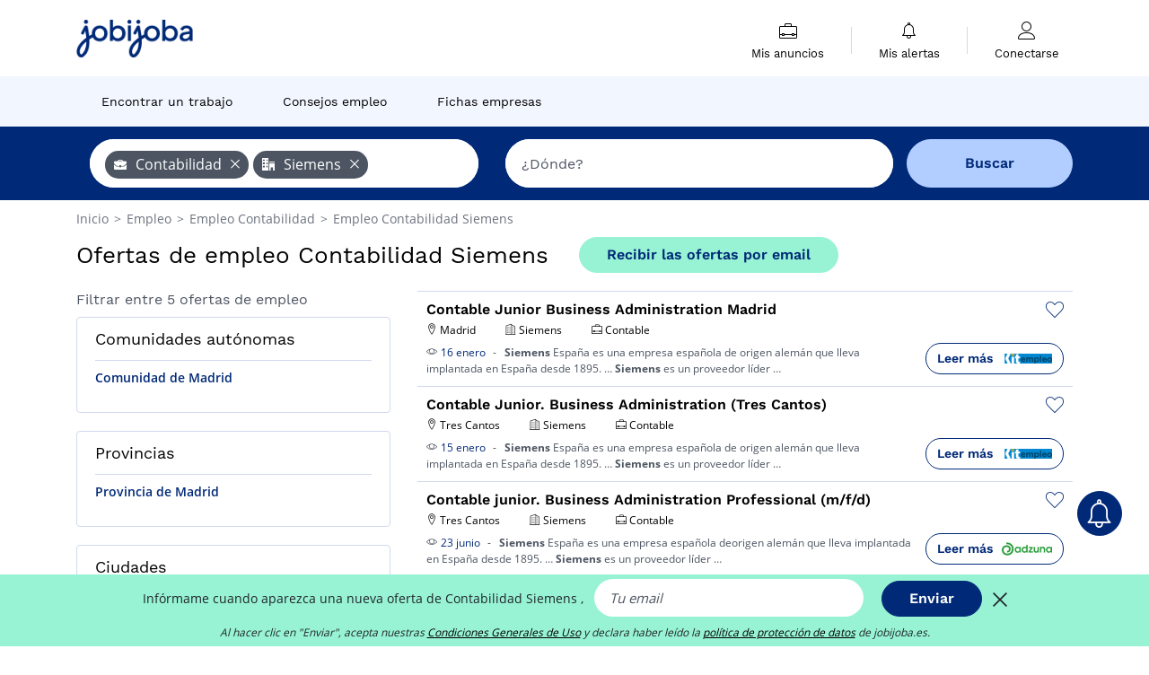

--- FILE ---
content_type: text/html; charset=UTF-8
request_url: https://www.jobijoba.es/ofertas-empleo/contabilidad_siemens-empleos
body_size: 10866
content:
<!DOCTYPE html>
<html lang="es-ES">
<head>
    <meta http-equiv="content-type" content="text/html; charset=utf-8"/>
    <link rel="shortcut icon" type="image/x-icon" href="/build/images/favicon.ico"/>
    <link rel="apple-touch-icon" sizes="192x192" href="/build/images/icons/icon-192x192.png"/>
    <title>Ofertas de empleo Contabilidad Siemens - Jobijoba España</title>
    <meta name="description" content="Enero 2026 - Todas las ofertas de empleo de Contabilidad Siemens. Encuentra tu próximo trabajo de Contabilidad Siemens. Todos los empleos de Contabilidad Siemens están reunidos en Jobijoba España."/>
    <link rel="canonical" href="https://www.jobijoba.es/ofertas-empleo/contabilidad_siemens-empleos"/>
    <meta name="theme-color" content="#ffffff">
    <meta name="viewport"
          content="width=device-width, height=device-height, initial-scale=1.0, maximum-scale=1.0, user-scalable=1"/>
    <meta name="robots" content="index, follow">
    <meta name="google" content="nositelinkssearchbox"/>
    <link rel="preconnect" href="https://jobijoba.imgix.net/">
    <link rel="preconnect" href="https://accounts.google.com"/>
    <link rel="preconnect" href="https://www.googletagmanager.com"/>
    <link rel="preconnect" href="https://sdk.privacy-center.org"/>
    <link rel="manifest" type="application/json" href="/manifest.json" crossorigin="use-credentials">
    <link rel="preload" href="/build/fonts/WorkSans-Regular.393cfc4d.woff2" as="font" type="font/woff2" crossorigin="anonymous"/>
    <link rel="preload" href="/build/fonts/WorkSans-SemiBold.02545a07.woff2" as="font" type="font/woff2" crossorigin="anonymous"/>
    <link rel="preload" href="/build/fonts/open-sans-400.dfdc1a4b.woff2" as="font" type="font/woff2" crossorigin="anonymous"/>
    <link rel="preload" href="/build/fonts/icomoon.b9914f7e.woff2" as="font" type="font/woff2" crossorigin="anonymous"/>
    <meta property="og:title" content="Ofertas de empleo Contabilidad Siemens - Jobijoba España">
    <meta property="og:description" content="Enero 2026 - Todas las ofertas de empleo de Contabilidad Siemens. Encuentra tu próximo trabajo de Contabilidad Siemens. Todos los empleos de Contabilidad Siemens están reunidos en Jobijoba España.">
    <meta property="og:url" content="https://www.jobijoba.es/ofertas-empleo/contabilidad_siemens-empleos">
    <meta property="og:site_name" content="Jobijoba">
    <meta property="og:image" content="https://www.jobijoba.es/build/images/logo-jobijoba-200x200.jpg">
    <meta property="og:image:type" content="image/jpeg">
    <meta property="og:image:width" content="200">
    <meta property="og:image:height" content="200">
    <meta property="og:locale" content="es_ES">
    <meta property="og:type" content="website">

    <meta property="fb:app_id" content="689484424481557" />

    <meta name="twitter:card" content="summary" />
    <meta name="twitter:site" content="@JobiJoba_ES" />

                <link rel="stylesheet" href="/build/8543.3e817814.css"><link rel="stylesheet" href="/build/8298.9407c636.css">
    
    <link rel="stylesheet" href="/build/5176.36ebcf9b.css"><link rel="stylesheet" href="/build/results.a9195d6a.css">

    



    <script nonce="wn3iMdQzrPjvDo4AFUVSIQ==">
                                    
        window.dataLayer = window.dataLayer || [];
        window.dataLayer.push({
            'categoryPage': 'search_results_index',
            'sujetPage': 'search_results',
            'typePage': 'index_sector_company_none',                             'Metier' : '',
                'Domaine' : 'contabilidad',
                'Localite' : '',
                'jobCounter' : 5,
                    });
    </script>

    <script nonce="wn3iMdQzrPjvDo4AFUVSIQ==" type="text/javascript">
        var _paq = window._paq || [];
    </script>

    <!-- Google Tag Manager -->
<script nonce="wn3iMdQzrPjvDo4AFUVSIQ==">
window.didomiOnReady = window.didomiOnReady || [];
window.didomiOnReady.push(function () {
    (function(w,d,s,l,i){w[l]=w[l]||[];w[l].push({'gtm.start':
        new Date().getTime(),event:'gtm.js'});var f=d.getElementsByTagName(s)[0],
        j=d.createElement(s),dl=l!='dataLayer'?'&l='+l:'';j.async=true;j.src=
        'https://www.googletagmanager.com/gtm.js?id='+i+dl;f.parentNode.insertBefore(j,f);
    })(window,document,'script','dataLayer','GTM-MZGGGQS');
});
</script>
<!-- End Google Tag Manager -->


        </head>
<body>

        
            <header>
    <div id="header-wrapper" class="header-container" itemscope itemtype="http://www.schema.org/SiteNavigationElement">
        <div id="header-navbar-anchor"></div>
        <div class="navbar header-navbar py-0">
            <button type="button" class="header-navbar-menu js-menu">
                <div class="line-1"></div>
                <div class="line-2"></div>
                <div class="line-3"></div>
            </button>
            <div class="container navbar-container">
                <a class="navbar-brand d-flex align-items-center" href="/">
                    <img class="navbar-logo" src="/build/images/logo_jobijoba.png?v2025-01-21" alt="Empleo" title="Empleos" width="255" height="70">
                </a>
                <div class="nav navbar-right navbar-links d-flex align-items-center">
                                        <div class="navbar-links-group">
                                                <div class="navbar-link d-flex flex-md-row flex-lg-column " data-href="/my-search-history" itemprop="url">
                            <span class="navbar-link-icon icon-resume-briefcase"></span>
                            <span class="navbar-link-label" itemprop="name">Mis anuncios</span>
                            <span class="border-active"></span>
                        </div>
                        <span class="navbar-link-separator"></span>
                        <div class="navbar-link d-flex flex-md-row flex-lg-column " data-href="/my-alerts" itemprop="url">
                            <span class="navbar-link-icon icon-bell"></span>
                            <span class="navbar-link-label" itemprop="name">Mis alertas</span>
                            <span class="border-active"></span>
                        </div>
                        <span class="navbar-link-separator"></span>
                        <a class="navbar-link d-flex flex-md-row flex-lg-column " href="/my-profile" rel="nofollow" itemprop="url">
                            <span class="navbar-link-icon icon-user-account"></span>
                            <span class="navbar-link-label" itemprop="name">
                                                                    Conectarse                                                            </span>
                            <span class="border-active"></span>
                        </a>
                    </div>
                </div>
            </div>
                            <button type="button" class="navbar-toggle navbar-search d-sm-block d-md-block d-lg-none">
                    <span class="icon-search"></span>
                </button>
                    </div>

        <div class="header-subnavbar py-0">
            <div class="container subnavbar-container">
                <div class="subnavbar">
                    <div class="subnavbar-links-group d-flex">
                                                                                <a itemprop="url" href="/ofertas-empleo" 
                                    class="subnavbar-link d-flex align-items-center ">
                                <span itemprop="name">Encontrar un trabajo</span>
                            </a>
                                                                                                                                                                        <a itemprop="url" href="/dosieres"
                                    class="subnavbar-link d-flex align-items-center ">
                                    <span itemprop="name">Consejos empleo</span>
                                </a>
                                                                                                                                                <a itemprop="url" href="/empresas"
                                    class="subnavbar-link d-flex align-items-center ">
                                    <span itemprop="name">Fichas empresas</span>
                                </a>
                                                                        </div>
                </div>
            </div>
        </div>

    </div>

    </header>
    
        
<div id="form">
    <div id="header-search-box-anchor"></div>
    <div id="header-search-box" class="search-box-common">
        <img alt="" src="/build/images/cover-home.jpg" class="search-box-img d-flex d-lg-none d-xl-none" srcset="/build/images/cover-home-576.jpg 576w, /build/images/cover-home-768.jpg 768w, /build/images/cover-home-992.jpg 992w, /build/images/cover-home-1200.jpg 1200w">
        <div class="container container-searchbox">
            <div id="search-box">
                <div class="clearfix d-flex flex-column flex-lg-row">
                    <div id="form_what" class="suggest col-12 col-lg-5">
                        <div id="form_what_input"
                             data-text="¿Qué empleo estás buscando?"
                             class="w-100">
                        </div>
                    </div>

                                            <div id="form_where" class="suggest col-12 col-lg-5">
                            <div id="form_where_perimeter">
                                <select id="form_where_perimeter_select" class="ui-multiselect-perimeter">
                                                                            <option value="0" class="perimeter-option" >
                                            0 km
                                        </option>
                                                                            <option value="10" class="perimeter-option" >
                                            10 km
                                        </option>
                                                                            <option value="15" class="perimeter-option" >
                                            15 km
                                        </option>
                                                                            <option value="20" class="perimeter-option" selected>
                                            20 km
                                        </option>
                                                                            <option value="50" class="perimeter-option" >
                                            50 km
                                        </option>
                                                                    </select>
                            </div>
                            <div id="form_where_input" data-text="¿Dónde?" class="w-100"></div>
                        </div>
                    
                    <span id="form_submit_btn" class="search-box-button col-12 col-lg-2">Buscar</span>
                </div>
            </div>
        </div>
    </div>
</div>

    


    
            <div class="container">
                <div id="wo-breadcrumbs" class="c_breadcrumb" itemscope itemtype="http://schema.org/BreadcrumbList">
        <span itemprop="itemListElement" itemscope itemtype="http://schema.org/ListItem">
            <a itemprop="item" href="/" title="Inicio">
                <span itemprop="name">
                    Inicio                </span>
                <meta itemprop="position" content="1" />
            </a>
        </span>

                    <span class="wo-separator"> &gt; </span>
            <span itemprop="itemListElement" itemscope itemtype="http://schema.org/ListItem">
                                <a itemprop="item" href="/ofertas-empleo" title="Empleo">
                                    <span itemprop="name">
                        Empleo
                    </span>
                    <meta itemprop="position" content="2" />
                                </a>
                            </span>
                    <span class="wo-separator"> &gt; </span>
            <span itemprop="itemListElement" itemscope itemtype="http://schema.org/ListItem">
                                <a itemprop="item" href="/ofertas-empleo/contabilidad-empleos" title="Empleo Contabilidad ">
                                    <span itemprop="name">
                        Empleo Contabilidad 
                    </span>
                    <meta itemprop="position" content="3" />
                                </a>
                            </span>
                    <span class="wo-separator"> &gt; </span>
            <span itemprop="itemListElement" itemscope itemtype="http://schema.org/ListItem">
                                <a itemprop="item" href="/ofertas-empleo/contabilidad_siemens-empleos" title="Empleo Contabilidad Siemens ">
                                    <span itemprop="name">
                        Empleo Contabilidad Siemens 
                    </span>
                    <meta itemprop="position" content="4" />
                                </a>
                            </span>
            </div>

        </div>
    
    <div class="container results-container">
        <div class="results-header row">
            <div class="col-12">
                <h1 class="results-h1 jj-text-xlarge">
                    Ofertas de empleo Contabilidad Siemens
                </h1>
                <span class="alert-button button-secondary c_button" data-search-id="" data-origin="top" data-url="https://www.jobijoba.es/alert/create">
                    Recibir las ofertas por email
                </span>
            </div>
        </div>
        <div class="row">
            <div class="filters col-12 col-lg-4">
            <div class="row">
            <div class="col-md-12 clearfix">
                
            </div>
        </div>
        <h2 id="filter-title" class="filter-h2 d-flex justify-content-between jj-text-xsmall">
        Filtrar entre 5 ofertas de empleo
        <span class="mobile-icon">
            <span class="icon-arrow-down2"></span>
            <span class="icon-arrow-up2"></span>
        </span>
    </h2>
                                                                    <div class="filter-card" id="regions">
        <div class="filter-card-header d-flex justify-content-between">
            Comunidades autónomas
            <span class="mobile-icon">
                <span class="icon-arrow-down2"></span>
                <span class="icon-arrow-up2"></span>
            </span>
        </div>
        <div class="filter-card-body">
                                                                            
                                                
                                                                    
                <div class="jj-border">
                    <div data-href="/query/?what=contabilidad_siemens&amp;where=ccaa-comunidad-de-madrid&amp;where_type=region&amp;perimeter=0" class="filter-link" title="Empleo Contabilidad Siemens en Comunidad de Madrid">
                                        Comunidad de Madrid
                    </div>
                </div>
            
                    </div>
    </div>
                                                                            <div class="filter-card" id="departments">
        <div class="filter-card-header d-flex justify-content-between">
            Provincias
            <span class="mobile-icon">
                <span class="icon-arrow-down2"></span>
                <span class="icon-arrow-up2"></span>
            </span>
        </div>
        <div class="filter-card-body">
                                                                            
                                                
                                                                    
                <div class="jj-border">
                    <div data-href="/query/?what=contabilidad_siemens&amp;where=p-provincia-de-madrid&amp;where_type=department&amp;perimeter=0" class="filter-link" title="Empleo Contabilidad Siemens en Provincia de Madrid">
                                        Provincia de Madrid
                    </div>
                </div>
            
                    </div>
    </div>
                                                                            <div class="filter-card" id="cities">
        <div class="filter-card-header d-flex justify-content-between">
            Ciudades
            <span class="mobile-icon">
                <span class="icon-arrow-down2"></span>
                <span class="icon-arrow-up2"></span>
            </span>
        </div>
        <div class="filter-card-body">
                                                                            
                                                
                                                                    
                <div class="jj-border">
                    <div data-href="/query/?what=contabilidad_siemens&amp;where=tres-cantos&amp;where_type=city&amp;perimeter=0" class="filter-link" title="Empleo Contabilidad Siemens en Tres Cantos">
                                        Tres Cantos
                    </div>
                </div>
                                                                
                                                
                                                                    
                <div class="jj-border">
                    <div data-href="/query/?what=contabilidad_siemens&amp;where=madrid&amp;where_type=city&amp;perimeter=0" class="filter-link" title="Empleo Contabilidad Siemens en Madrid">
                                        Madrid
                    </div>
                </div>
            
                    </div>
    </div>
                                                                        <div class="filter-card" id="jobtitles">
        <div class="filter-card-header d-flex justify-content-between">
            Profesiones
            <span class="mobile-icon">
                <span class="icon-arrow-down2"></span>
                <span class="icon-arrow-up2"></span>
            </span>
        </div>
        <div class="filter-card-body">
                                                                            
                                                
                                
                <div class="jj-border">
                    <a href="/ofertas-empleo/contable_siemens-empleos" class="filter-link" title="Empleo Contable">
                                        Contable
                    </a>
                </div>
            
                    </div>
    </div>
        
        
                
            
        
    <div class="filter-card" id="publication_date">
        <div class="filter-card-header d-flex justify-content-between">
            Fecha de publicación
            <span class="mobile-icon">
                <span class="icon-arrow-down2"></span>
                <span class="icon-arrow-up2"></span>
            </span>
        </div>
        <div class="filter-card-body">
                                                                    <div class="jj-border">
                                            <div data-href="/query/?what=contabilidad_siemens&amp;perimeter=0&amp;period=24_hours" class="filter-link">
                            Ultimas 24h
                        </div>
                    
                </div>
                                                                    <div class="jj-border">
                                            <div data-href="/query/?what=contabilidad_siemens&amp;perimeter=0&amp;period=7_days" class="filter-link">
                            Ultimos 7 días
                        </div>
                    
                </div>
                                                                    <div class="jj-border">
                                            <div data-href="/query/?what=contabilidad_siemens&amp;perimeter=0&amp;period=15_days" class="filter-link">
                            Ultimos 15 días
                        </div>
                    
                </div>
                                                                    <div class="jj-border">
                                            <div data-href="/query/?what=contabilidad_siemens&amp;perimeter=0&amp;period=30_days" class="filter-link">
                            Ultimos 30 días
                        </div>
                    
                </div>
                    </div>
    </div>
            <div class="filter-card" id="contract_type">
        <div class="filter-card-header d-flex justify-content-between">
            Contratos
            <span class="mobile-icon">
                <span class="icon-arrow-down2"></span>
                <span class="icon-arrow-up2"></span>
            </span>
        </div>
        <div class="filter-card-body">
            
                            <div class="jj-border">
                    <label class="contract-type-label" for="Indefinido">
                    <input id="Indefinido" type="checkbox" value="Indefinido" >
                    <span class="contract-label">
                        Indefinido
                    </span>
                    </label>
                </div>
                            <div class="jj-border">
                    <label class="contract-type-label" for="Temporal">
                    <input id="Temporal" type="checkbox" value="Temporal" >
                    <span class="contract-label">
                        Temporal
                    </span>
                    </label>
                </div>
                            <div class="jj-border">
                    <label class="contract-type-label" for="Interino">
                    <input id="Interino" type="checkbox" value="Interino" >
                    <span class="contract-label">
                        Interino
                    </span>
                    </label>
                </div>
                            <div class="jj-border">
                    <label class="contract-type-label" for="Autónomo">
                    <input id="Autónomo" type="checkbox" value="Autónomo" >
                    <span class="contract-label">
                        Autónomo
                    </span>
                    </label>
                </div>
                            <div class="jj-border">
                    <label class="contract-type-label" for="Becario">
                    <input id="Becario" type="checkbox" value="Becario" >
                    <span class="contract-label">
                        Becario
                    </span>
                    </label>
                </div>
                        <button id="contract-submit" class="button-outline" type="button" data-target="https://www.jobijoba.es/query/?what=contabilidad_siemens&amp;perimeter=0">Confirmar</button>
        </div>
    </div>


                <div id="filters-anchor"></div>
        <div id="filters-fixed" style="display: none;">
            <div class="filter-card-header">
                <p class="filter-fixed-title">Cambiar mis filtros</p>
            </div>
            <div class="filter-card-body">
                                    <div class="border-top">
                        <a class="filter-link" href="#regions">Comunidades autónomas</a>
                    </div>
                                    <div class="border-top">
                        <a class="filter-link" href="#departments">Provincias</a>
                    </div>
                                    <div class="border-top">
                        <a class="filter-link" href="#cities">Ciudades</a>
                    </div>
                                    <div class="border-top">
                        <a class="filter-link" href="#jobtitles">Profesiones</a>
                    </div>
                                    <div class="border-top">
                        <a class="filter-link" href="#publication_date">Fecha de publicación</a>
                    </div>
                                    <div class="border-top">
                        <a class="filter-link" href="#contract_type">Contratos</a>
                    </div>
                            </div>
        </div>
    </div>            <div class="right-column col-12 col-lg-8">
    
    <div class="offers">
                    




<div class="offer" data-id="ad_f3ab2f33ca15019a830edc6e33f6c9f1">
    <div class="actions float-right d-flex">
        <span class="icon-save-ad  icon-heart-empty js-save-ad "
              title="Guardar la oferta"></span>
    </div>

            <div data-atc="uggcf://jjj=pt=wbovwbon=pt=rf/bsregn-rzcyrb/69/s3no2s33pn15019n830rqp6r33s6p9s1" class="offer-link encoded-offer-link " data-product="{&quot;event&quot;:&quot;productClick&quot;,&quot;email&quot;:&quot;&quot;,&quot;ecommerce&quot;:{&quot;click&quot;:{&quot;actionField&quot;:{&quot;list&quot;:&quot;search_results_index&quot;},&quot;products&quot;:[{&quot;name&quot;:&quot;Contable Junior Business Administration Madrid&quot;,&quot;id&quot;:&quot;f3ab2f33ca15019a830edc6e33f6c9f1&quot;,&quot;price&quot;:0,&quot;brand&quot;:&quot;Siemens&quot;,&quot;category&quot;:&quot;Contabilidad&quot;,&quot;variant&quot;:&quot;emploi_organic_exact&quot;,&quot;rhw&quot;:1341285,&quot;chw&quot;:1341285,&quot;bhw&quot;:1341285,&quot;ahw&quot;:1341285,&quot;position&quot;:1,&quot;dimension24&quot;:&quot;kitempleo.es_organic&quot;,&quot;customerName&quot;:&quot;RPB &amp; Co Sac&quot;,&quot;mv_test&quot;:&quot;false&quot;}]}}}">
    
        <div class="offer-header">
            <h3 class="offer-header-title">
                Contable Junior Business Administration Madrid
            </h3>

            
            <div class="offer-features">
                                    <span class="feature">
                    <span class="iconwrap">
                        <span class="icon-map-marker"></span>
                    </span>
                    <span>Madrid</span>
                                                                                </span>
                                                                    <span class="feature">
                    <span class="iconwrap">
                        <span class="icon-apartment"></span>
                    </span>
                    <span>
                        Siemens
                                            </span>
                </span>
                
                                    <span class="feature">
                        <span class="iconwrap">
                            <span class="icon-resume-briefcase"></span>
                        </span>
                        <span>Contable</span>
                    </span>
                
                            </div>
        </div>
        <div class="d-flex justify-content-between">
            <div class="d-inline description-wrapper">
                                    <a class="permalink-link" href="https://www.jobijoba.es/oferta-empleo/69/f3ab2f33ca15019a830edc6e33f6c9f1" title="Contable Junior Business Administration Madrid">
                        <span class="permalink-icon icon-eye2"></span>
                    </a>
                
                <span class="text-primary publication_date">
                    16 enero
                </span>
                <span class="separator">-</span>
                <span class="description">
                    <span class="d-none d-lg-inline"></span><strong>Siemens</strong> España es una empresa española de origen alemán que lleva implantada en España desde<span class="d-none d-lg-inline"> 1895. &hellip; <strong>Siemens</strong> es un proveedor líder</span><span> &hellip;</span>
                </span>
                            </div>
            <div class="candidate d-none d-lg-block">
                <div class="button-outline candidate-btn">
                    <span class="d-inline-flex align-items-center">
                        <span class="candidate-btn-label">Leer más</span>
                        <img class="thumbnailIcon" src="https://www.jobijoba.es/image/partner/kitempleo.es_organic.gif" alt="kitempleo.es_organic" title="kitempleo.es_organic" />
                    </span>
                </div>
            </div>
        </div>

            </div>
    </div>
                                                                                




<div class="offer" data-id="ad_4df663a9f011909da8b8c2920da91c3e">
    <div class="actions float-right d-flex">
        <span class="icon-save-ad  icon-heart-empty js-save-ad "
              title="Guardar la oferta"></span>
    </div>

            <div data-atc="uggcf://jjj=pt=wbovwbon=pt=rf/bsregn-rzcyrb/69/4qs663n9s011909qn8o8p2920qn91p3r" class="offer-link encoded-offer-link " data-product="{&quot;event&quot;:&quot;productClick&quot;,&quot;email&quot;:&quot;&quot;,&quot;ecommerce&quot;:{&quot;click&quot;:{&quot;actionField&quot;:{&quot;list&quot;:&quot;search_results_index&quot;},&quot;products&quot;:[{&quot;name&quot;:&quot;Contable Junior. Business Administration (Tres Cantos)&quot;,&quot;id&quot;:&quot;4df663a9f011909da8b8c2920da91c3e&quot;,&quot;price&quot;:0,&quot;brand&quot;:&quot;Siemens&quot;,&quot;category&quot;:&quot;Contabilidad&quot;,&quot;variant&quot;:&quot;emploi_organic_exact&quot;,&quot;rhw&quot;:1341285,&quot;chw&quot;:1341285,&quot;bhw&quot;:1341285,&quot;ahw&quot;:1341285,&quot;position&quot;:2,&quot;dimension24&quot;:&quot;kitempleo.es_organic&quot;,&quot;customerName&quot;:&quot;RPB &amp; Co Sac&quot;,&quot;mv_test&quot;:&quot;false&quot;}]}}}">
    
        <div class="offer-header">
            <h3 class="offer-header-title">
                Contable Junior. Business Administration (Tres Cantos)
            </h3>

            
            <div class="offer-features">
                                    <span class="feature">
                    <span class="iconwrap">
                        <span class="icon-map-marker"></span>
                    </span>
                    <span>Tres Cantos</span>
                                                                                </span>
                                                                    <span class="feature">
                    <span class="iconwrap">
                        <span class="icon-apartment"></span>
                    </span>
                    <span>
                        Siemens
                                            </span>
                </span>
                
                                    <span class="feature">
                        <span class="iconwrap">
                            <span class="icon-resume-briefcase"></span>
                        </span>
                        <span>Contable</span>
                    </span>
                
                            </div>
        </div>
        <div class="d-flex justify-content-between">
            <div class="d-inline description-wrapper">
                                    <a class="permalink-link" href="https://www.jobijoba.es/oferta-empleo/69/4df663a9f011909da8b8c2920da91c3e" title="Contable Junior. Business Administration (Tres Cantos)">
                        <span class="permalink-icon icon-eye2"></span>
                    </a>
                
                <span class="text-primary publication_date">
                    15 enero
                </span>
                <span class="separator">-</span>
                <span class="description">
                    <span class="d-none d-lg-inline"></span><strong>Siemens</strong> España es una empresa española de origen alemán que lleva implantada en España desde<span class="d-none d-lg-inline"> 1895. &hellip; <strong>Siemens</strong> es un proveedor líder</span><span> &hellip;</span>
                </span>
                            </div>
            <div class="candidate d-none d-lg-block">
                <div class="button-outline candidate-btn">
                    <span class="d-inline-flex align-items-center">
                        <span class="candidate-btn-label">Leer más</span>
                        <img class="thumbnailIcon" src="https://www.jobijoba.es/image/partner/kitempleo.es_organic.gif" alt="kitempleo.es_organic" title="kitempleo.es_organic" />
                    </span>
                </div>
            </div>
        </div>

            </div>
    </div>
                                                                                




<div class="offer" data-id="ad_7ae074043a13b1d136082c59fbd8a78e">
    <div class="actions float-right d-flex">
        <span class="icon-save-ad  icon-heart-empty js-save-ad "
              title="Guardar la oferta"></span>
    </div>

            <div data-atc="uggcf://jjj=pt=wbovwbon=pt=rf/bsregn-rzcyrb/69/7nr074043n13o1q136082p59soq8n78r" class="offer-link encoded-offer-link " data-product="{&quot;event&quot;:&quot;productClick&quot;,&quot;email&quot;:&quot;&quot;,&quot;ecommerce&quot;:{&quot;click&quot;:{&quot;actionField&quot;:{&quot;list&quot;:&quot;search_results_index&quot;},&quot;products&quot;:[{&quot;name&quot;:&quot;Contable junior. Business Administration Professional (m\/f\/d)&quot;,&quot;id&quot;:&quot;7ae074043a13b1d136082c59fbd8a78e&quot;,&quot;price&quot;:0,&quot;brand&quot;:&quot;Siemens&quot;,&quot;category&quot;:&quot;Contabilidad&quot;,&quot;variant&quot;:&quot;emploi_organic_exact&quot;,&quot;rhw&quot;:1341285,&quot;chw&quot;:1341285,&quot;bhw&quot;:1341285,&quot;ahw&quot;:1341285,&quot;position&quot;:3,&quot;dimension24&quot;:&quot;adzuna.es_orga&quot;,&quot;customerName&quot;:&quot;Adzuna Ltd&quot;,&quot;mv_test&quot;:&quot;false&quot;}]}}}">
    
        <div class="offer-header">
            <h3 class="offer-header-title">
                Contable junior. Business Administration Professional (m/f/d)
            </h3>

            
            <div class="offer-features">
                                    <span class="feature">
                    <span class="iconwrap">
                        <span class="icon-map-marker"></span>
                    </span>
                    <span>Tres Cantos</span>
                                                                                </span>
                                                                    <span class="feature">
                    <span class="iconwrap">
                        <span class="icon-apartment"></span>
                    </span>
                    <span>
                        Siemens
                                            </span>
                </span>
                
                                    <span class="feature">
                        <span class="iconwrap">
                            <span class="icon-resume-briefcase"></span>
                        </span>
                        <span>Contable</span>
                    </span>
                
                            </div>
        </div>
        <div class="d-flex justify-content-between">
            <div class="d-inline description-wrapper">
                                    <a class="permalink-link" href="https://www.jobijoba.es/oferta-empleo/69/7ae074043a13b1d136082c59fbd8a78e" title="Contable junior. Business Administration Professional (m/f/d)">
                        <span class="permalink-icon icon-eye2"></span>
                    </a>
                
                <span class="text-primary publication_date">
                    23 junio
                </span>
                <span class="separator">-</span>
                <span class="description">
                    <span class="d-none d-lg-inline"></span><strong>Siemens</strong> España es una empresa española deorigen alemán que lleva implantada en España desde<span class="d-none d-lg-inline"> 1895. &hellip; <strong>Siemens</strong> es un proveedor líder</span><span> &hellip;</span>
                </span>
                            </div>
            <div class="candidate d-none d-lg-block">
                <div class="button-outline candidate-btn">
                    <span class="d-inline-flex align-items-center">
                        <span class="candidate-btn-label">Leer más</span>
                        <img class="thumbnailIcon" src="https://www.jobijoba.es/image/partner/adzuna.es_orga.gif" alt="adzuna.es_orga" title="adzuna.es_orga" />
                    </span>
                </div>
            </div>
        </div>

            </div>
    </div>
                                                                                                            </div>

    
            

<div class="coach-bubble company">
    <img class="coach" src="/build/images/results/coach.png" alt="coach"/>
    <div class="coach-title">
                                <span class="icon-office"></span>
                                                 Otras empresas en Contabilidad

    </div>

            <div class="content jj-text-small">
                                                                        <a class="button-primary btn-link  m-1" href="/ofertas-empleo/contabilidad_manpower-empleos">
                            Empleo Manpower
                        </a>
                                                                                <a class="button-primary btn-link  m-1" href="/ofertas-empleo/contabilidad_page-personnel-empleos">
                            Empleo Page Personnel
                        </a>
                                                                                <a class="button-primary btn-link  m-1" href="/ofertas-empleo/contabilidad_hays-empleos">
                            Empleo Hays
                        </a>
                                                                                                                                                                                                                                                                                                                    </div>
    </div>
                
    <span class="fuzzy-title jj-text-large">Ofertas de empleo que también pueden interesarte :</span>

    <div class="offers">
                    




<div class="offer" data-id="ad_8716c94e87d2315833d6472d0d866633">
    <div class="actions float-right d-flex">
        <span class="icon-save-ad  icon-heart-empty js-save-ad "
              title="Guardar la oferta"></span>
    </div>

            <div data-atc="uggcf://jjj=pt=wbovwbon=pt=rf/bsregn-rzcyrb/69/8716p94r87q2315833q6472q0q866633" class="offer-link encoded-offer-link " data-product="{&quot;event&quot;:&quot;productClick&quot;,&quot;email&quot;:&quot;&quot;,&quot;ecommerce&quot;:{&quot;click&quot;:{&quot;actionField&quot;:{&quot;list&quot;:&quot;search_results_index&quot;},&quot;products&quot;:[{&quot;name&quot;:&quot;Pr\u00e1cticas Administraci\u00f3n y Direcci\u00f3n de Empresas en Zamudio&quot;,&quot;id&quot;:&quot;8716c94e87d2315833d6472d0d866633&quot;,&quot;price&quot;:0,&quot;brand&quot;:&quot;Siemens Energy&quot;,&quot;category&quot;:&quot;Administraci\u00f3n&quot;,&quot;variant&quot;:&quot;emploi_organic_fuzzy&quot;,&quot;rhw&quot;:1341285,&quot;chw&quot;:1341285,&quot;bhw&quot;:1341285,&quot;ahw&quot;:1341285,&quot;position&quot;:4,&quot;dimension24&quot;:&quot;kitempleo.es_organic&quot;,&quot;customerName&quot;:&quot;RPB &amp; Co Sac&quot;,&quot;mv_test&quot;:&quot;false&quot;}]}}}">
    
        <div class="offer-header">
            <p class="offer-header-title">
                Prácticas Administración y Dirección de Empresas en Zamudio
            </p>

            
            <div class="offer-features">
                                    <span class="feature">
                    <span class="iconwrap">
                        <span class="icon-map-marker"></span>
                    </span>
                    <span>Zamudio</span>
                                                                                </span>
                                                                                                        <span class="feature">
                                <span class="iconwrap">
                                    <span class="icon-register"></span>
                                </span>
                                <span>Becario</span>
                            </span>
                                                                                                <span class="feature">
                    <span class="iconwrap">
                        <span class="icon-apartment"></span>
                    </span>
                    <span>
                        Siemens Energy
                                            </span>
                </span>
                
                                    <span class="feature">
                        <span class="iconwrap">
                            <span class="icon-resume-briefcase"></span>
                        </span>
                        <span>Empleado administrativo</span>
                    </span>
                
                            </div>
        </div>
        <div class="d-flex justify-content-between">
            <div class="d-inline description-wrapper">
                                    <a class="permalink-link" href="https://www.jobijoba.es/oferta-empleo/69/8716c94e87d2315833d6472d0d866633" title="Prácticas Administración y Dirección de Empresas en Zamudio">
                        <span class="permalink-icon icon-eye2"></span>
                    </a>
                
                <span class="text-primary publication_date">
                    17 enero
                </span>
                <span class="separator">-</span>
                <span class="description">
                    <span class="d-none d-lg-inline"></span><strong>Siemens</strong> Energy S.A. Zamudio (Vizcaya) T/2025/48342 Solicita ya el acceso a una beca de prácticas en<span class="d-none d-lg-inline"> <strong>Siemens</strong> Energy S.A. en su departamento</span><span> &hellip;</span>
                </span>
                            </div>
            <div class="candidate d-none d-lg-block">
                <div class="button-outline candidate-btn">
                    <span class="d-inline-flex align-items-center">
                        <span class="candidate-btn-label">Leer más</span>
                        <img class="thumbnailIcon" src="https://www.jobijoba.es/image/partner/kitempleo.es_organic.gif" alt="kitempleo.es_organic" title="kitempleo.es_organic" />
                    </span>
                </div>
            </div>
        </div>

            </div>
    </div>
                                                                                                




<div class="offer" data-id="ad_f046037d076cd29c0b8c781cb44b3186">
    <div class="actions float-right d-flex">
        <span class="icon-save-ad  icon-heart-empty js-save-ad "
              title="Guardar la oferta"></span>
    </div>

            <div data-atc="uggcf://jjj=pt=wbovwbon=pt=rf/bsregn-rzcyrb/69/s046037q076pq29p0o8p781po44o3186" class="offer-link encoded-offer-link " data-product="{&quot;event&quot;:&quot;productClick&quot;,&quot;email&quot;:&quot;&quot;,&quot;ecommerce&quot;:{&quot;click&quot;:{&quot;actionField&quot;:{&quot;list&quot;:&quot;search_results_index&quot;},&quot;products&quot;:[{&quot;name&quot;:&quot;Candidatura Espont\u00e1nea en Joinrs (Espa\u00f1a)&quot;,&quot;id&quot;:&quot;f046037d076cd29c0b8c781cb44b3186&quot;,&quot;price&quot;:0,&quot;brand&quot;:&quot;Joinrs&quot;,&quot;category&quot;:&quot;none&quot;,&quot;variant&quot;:&quot;emploi_organic_fuzzy&quot;,&quot;rhw&quot;:1341285,&quot;chw&quot;:1341285,&quot;bhw&quot;:1341285,&quot;ahw&quot;:1341285,&quot;position&quot;:4,&quot;dimension24&quot;:&quot;kitempleo.es_organic&quot;,&quot;customerName&quot;:&quot;RPB &amp; Co Sac&quot;,&quot;mv_test&quot;:&quot;false&quot;}]}}}">
    
        <div class="offer-header">
            <p class="offer-header-title">
                Candidatura Espontánea en Joinrs (España)
            </p>

            
            <div class="offer-features">
                                                                    <span class="feature">
                    <span class="iconwrap">
                        <span class="icon-apartment"></span>
                    </span>
                    <span>
                        Joinrs
                                            </span>
                </span>
                
                
                            </div>
        </div>
        <div class="d-flex justify-content-between">
            <div class="d-inline description-wrapper">
                                    <a class="permalink-link" href="https://www.jobijoba.es/oferta-empleo/69/f046037d076cd29c0b8c781cb44b3186" title="Candidatura Espontánea en Joinrs (España)">
                        <span class="permalink-icon icon-eye2"></span>
                    </a>
                
                <span class="text-primary publication_date">
                    14 enero
                </span>
                <span class="separator">-</span>
                <span class="description">
                    <span class="d-none d-lg-inline">De 1,5 millones de inscritos en Italia, UK, España, Brasil, </span>Francia, Portugal y Alemania, y más de 1.200 empresas como PwC, Sisal, Gi Group, Danone, <strong>Siemens</strong>,<span class="d-none d-lg-inline"></span><span> &hellip;</span>
                </span>
                            </div>
            <div class="candidate d-none d-lg-block">
                <div class="button-outline candidate-btn">
                    <span class="d-inline-flex align-items-center">
                        <span class="candidate-btn-label">Leer más</span>
                        <img class="thumbnailIcon" src="https://www.jobijoba.es/image/partner/kitempleo.es_organic.gif" alt="kitempleo.es_organic" title="kitempleo.es_organic" />
                    </span>
                </div>
            </div>
        </div>

            </div>
    </div>
                                                                                                </div>




    <div class="alert-bloc container form-green-background">

    <div class="row">
        <div class="d-none d-md-block col-md-2 px-0">
            <img src="/build/images/results/alert.png" width="100%">
        </div>

        <div class="col-12 col-md-10">
            <div class="row">
                <div class="col-12">
                    <div class="alert-title">¡No pierdas ninguna oferta de trabajo!</div>
                                                            
                                        <div class="input-label">Infórmame cuando aparezca una nueva oferta de Contabilidad Siemens, </div>
                </div>
            </div>

            <form name="search_alert" method="post" action="/alert/create">
            <div class="row">
                <div class="col-12 col-md-8">
                    <input type="email" id="search_alert_email" name="search_alert[email]" required="required" placeholder="Tu email" class="input w-100 js-email" />
                    <input type="hidden" id="search_alert_origin" name="search_alert[origin]" value="bottom" />
                </div>
                <div class="col-12 col-md-4">
					<button type="submit" class="button-primary w-100" data-search-id="" data-origin="bottom">
						Confirmar
                    </button>
                </div>
            </div>
            <div class="form-errors pt-2">
                            </div>
            <input type="hidden" id="search_alert_searchId" name="search_alert[searchId]" /><input type="hidden" id="search_alert_what" name="search_alert[what]" /><input type="hidden" id="search_alert_where" name="search_alert[where]" /><input type="hidden" id="search_alert__token" name="search_alert[_token]" data-controller="csrf-protection" value="ec8da8294a061786b8e.0uZtRlP26d8DZtKfmrr0efaAp1bdTb8nKSeyRs7jb3s.s5QXd2vFm4hWOZjV0OK9H6e1kWSeCNAXbWb2Fb6qWwGhkCMQO76BiEUklw" /></form>

            <div class="row">
                <div class="col-12">
                    <p class="agreement">Al hacer clic en "Confirmar", acepta nuestras <span data-href="/tdu" class="agreement-link">Condiciones Generales de Uso</span> y declara haber leído la <span data-href="/politica-de-privacidad" class="agreement-link">política de protección de datos</span> de jobijoba.es.</p>
                </div>
            </div>
        </div>
    </div>
</div>
    
    
        <div class="faq-container">
    <h2 class="faq-title">La búsqueda de empleo FAQ</h2>
    <div itemprop="mainEntity" itemscope="" itemtype="https://schema.org/FAQPage">

                
                    <div class="faq-wrapper" itemprop="mainEntity" itemscope="" itemtype="https://schema.org/Question">
    <div class="faq-open">
        <h3 class="faq-question-title" itemprop="name">
            <span class="icon-user-account"></span>
            <span class="hidden-icon">&#128100;</span>
            ¿Cómo crear una cuenta en Jobijoba y usar la plataforma al 100%?
        </h3>
        <span class="arrow icon-arrow-down2 faq-arrow"></span>
    </div>
    <div class="faq-content" itemprop="acceptedAnswer" itemscope="" itemtype="https://schema.org/Answer">
        <p class="mb-0" itemprop="text">Puede registrarse fácilmente y beneficiarse de todo el poder de Jobijoba<br>
            <a class="button-primary faq-button" href="/mi-cuenta?utm_source=google&utm_medium=organic&utm_campaign=faq" title="Inscripción gratuita">Crear una cuenta</a>
        </p>
    </div>
</div>
                    <div class="faq-wrapper" itemprop="mainEntity" itemscope="" itemtype="https://schema.org/Question">
    <div class="faq-open">
        <h3 class="faq-question-title" itemprop="name">
            <span class="icon-home"></span>
            <span class="hidden-icon">&#127968;</span>
            ¿Cómo encontrar ofertas de trabajo urgentes en su área?
        </h3>
        <span class="arrow icon-arrow-down2 faq-arrow"></span>
    </div>
    <div class="faq-content" itemprop="acceptedAnswer" itemscope="" itemtype="https://schema.org/Answer">
        <p class="mb-0" itemprop="text">Puede buscar por lugar, cargo, empresa y tienen propuestas relevantes para las ofertas de trabajo<br>
            <a class="button-primary faq-button" href="/ofertas-empleo/Urgente-empleos?utm_source=google&utm_medium=organic&utm_campaign=faq" title="Encontrar un trabajo">Más información</a>
        </p>
    </div>
</div>
            </div>
</div>
</div>        </div>
    </div>

                
    

    
    

    <script nonce="wn3iMdQzrPjvDo4AFUVSIQ==">var pageOptions = {
    'pubId' : 'pub-1965867631231057',
    'query' : 'Empleo,\u0020Trabajo,\u0020Cursos,\u0020Contabilidad\u0020Siemens',
    'hl' : "es",
    'adPage': 1,
    'plusOnes': false,
    'sellerRatings': false,
    'fontSizeTitle': 16,
    'fontSizeDescription': 13,
    'colorTitleLink': '#006FBA',
    'colorText': '#696969',
    'colorDomainLink': '#FF2782',
    'detailedAttribution': false,
    'linkTarget' : '_blank'
};

// pub sur les pages de résultats
var adblock1 = {
    'channel' : "7310853249",
    'container' : "afscontainer1"
};

// pub sur les pages de résultats
var adblock2 = {
    'channel' : "2790127369",
    'container' : "afscontainer2"
};

// pub sur les pages de résultats
var adblock3 = {
    'channel' : "1908181264",
    'container' : "afscontainer3"
};

// pub page de resultats 0 resultat
var adblock4 = {
    'channel' : "2825912046",
    'container' : "afscontainer4"
};

// pub landing sea et permaliens
var adblock5 = {
    'channel' : "1264319640",
    'container' : "afscontainer5"
};

// pub sur la page d'offre expirée
var adblock6 = {
    'channel' : "2131040567",
    'container' : "afscontainer6"
};

function displayAdsense() {
    if(document.getElementById(adblock1.container)) {
        _googCsa('ads', pageOptions, adblock1);
    }
    if(document.getElementById(adblock2.container)) {
        _googCsa('ads', pageOptions, adblock2);
    }
    if(document.getElementById(adblock3.container)) {
        _googCsa('ads', pageOptions, adblock3);
    }
    if(document.getElementById(adblock4.container)) {
        _googCsa('ads', pageOptions, adblock4);
    }
    if(document.getElementById(adblock5.container)) {
        _googCsa('ads', pageOptions, adblock5);
    }
    if(document.getElementById(adblock6.container)) {
        _googCsa('ads', pageOptions, adblock6);
    }
}</script>

            <footer>
    <div class="container" id="footer">
        <div class="row">
            <div class="footer col-md-6 col-lg-4 d-none d-lg-block">
                <p class="h6">Jobijoba</p>
                <ul>
                                            <li><a href="/dosieres" title="Dosieres empleo">Dosieres empleo</a></li>
                                                                <li><a href="/opiniones-sobre-empresas" title="Opiniones Empresas">Opiniones Empresas</a></li>
                                    </ul>
            </div>
            <div class="footer col-lg-4 d-none d-lg-block">
                <p class="h6">Encuentra empleo</p>
                <ul>
                    <li><a href="/empleos-por-profesiones" title="Ofertas de empleo por profesiones">Ofertas de empleo por profesiones</a></li>
                    <li><a href="/empleos-por-sectores" title="Búsqueda de empleo por sector">Búsqueda de empleo por sector</a></li>
                    <li><a href="/empleos-por-empresa" title="Empleos por empresas">Empleos por empresas</a></li>
                    <li><a href="/empleos-por-localidades" title="Empleos para localidad">Empleos para localidad</a></li>
                                                        </ul>
            </div>

            <div class="footer col-md-6 col-lg-4 d-none d-lg-block">
                <p class="h6">Contacto/ Colaboraciones</p>
                <ul>
                    <li><a href="/contacto" title="Contacto" rel="nofollow" target="_blank">Contacto</a></li>
                                            <li><span class="js-target" data-href="https://forms.monday.com/forms/979fdc6fa959bcd90fc0b423259038f1?r=euc1" title="Publiquen sus ofertas en Jobijoba">Publiquen sus ofertas en Jobijoba</span></li>
                                                        </ul>
            </div>
        </div>
        <hr class="d-none d-lg-block" />
                <div class="row">
            <div class="col-12 corporate">
                <p>
                <span data-href="/menciones-legales" title="" target="_blank">Menciones legales</span> -
                <span data-href="/tdu" title="" target="_blank">Condiciones legales y términos de Uso</span> -
                <span data-href="/politica-de-privacidad" class="gray_arrow" target="_blank">Política de Privacidad</span> -
                <span id="didomi-preferences" class="link">Gestionar mis cookies</span> -
                <a href="https://www.hellowork-group.com/fr/legal/declaration-accessibilite-jobijoba/" rel="nofollow" target="_blank">Accesibilidad: No conforme</a>
                </p>
                <p>© 2026 Jobijoba - Todos los Derechos Reservados</p>
                            </div>
        </div>
    </div>
</footer>
<div id="dialog" class="modal fade" style="" tabindex="-1">
    <div class="modal-dialog">
        <div class="modal-content">
            <div class="modal-header ">
                <button type="button" class="close d-flex justify-content-center align-items-center" data-dismiss="modal" aria-hidden="true"><span class="icon icon-close-thin"></span></button>
                <div class="modal-title text-center" style="">
                    <span class="title"></span>
                </div>
            </div>
            <div class="modal-body px-4">
                
            </div>
        </div>
    </div>
</div>


    
<div class="bottom-banners fixed-bottom w-100 p-0">
    
    
            <div id="alert-bell-button-wrapper">
    <div id="alert-bell-button" data-search-id="" data-origin="bell">
        <span class="icon-bell"></span>
        <span id="text-alert-button">Crear una alerta</span>
    </div>
</div>            <div id="alert-sticky-banner-wrapper" class="form-green-background">
        <form name="search_alert" method="post" action="/alert/create">
        <div class="justify-content-center">
                <span class="text">
                                        
                                        Infórmame cuando aparezca una nueva oferta de Contabilidad Siemens , 
                </span>

            <input type="email" id="search_alert_email" name="search_alert[email]" required="required" placeholder="Tu email" class="input mx-2" />
            <input type="hidden" id="search_alert_origin" name="search_alert[origin]" value="sticky-bottom" />

            <button type="submit" class="button-primary mx-2" data-search-id="" data-origin="sticky-bottom">
                Enviar
            </button>
            <span class="icon-close-thin align-middle"></span>
        </div>
        <div class="form-errors d-flex justify-content-center">
                    </div>

        <input type="hidden" id="search_alert_searchId" name="search_alert[searchId]" /><input type="hidden" id="search_alert_what" name="search_alert[what]" /><input type="hidden" id="search_alert_where" name="search_alert[where]" /><input type="hidden" id="search_alert__token" name="search_alert[_token]" data-controller="csrf-protection" value="848af1aaa2a5c0cc058db541b0afb8.3deDhZAiV5CWuffo6_vE22bD9cEEqhgmZWnohxcg9AQ.vKX5tKgRJcfD5r2ioaONvTf2w_NH73cWISis1GdpwH6uoc3T-Go_x9D7sg" /></form>

        <span class="help">Al hacer clic en "Enviar", acepta nuestras <span data-href="/tdu" class="agreement-link">Condiciones Generales de Uso</span> y declara haber leído la <span data-href="/politica-de-privacidad" class="agreement-link">política de protección de datos</span> de jobijoba.es.</span>
    </div>
    
    </div>

        <script src="/build/runtime.9e590afe.js" defer nonce="wn3iMdQzrPjvDo4AFUVSIQ=="></script><script src="/build/4692.d0237668.js" defer nonce="wn3iMdQzrPjvDo4AFUVSIQ=="></script><script src="/build/6518.d34509bc.js" defer nonce="wn3iMdQzrPjvDo4AFUVSIQ=="></script><script src="/build/7709.53166354.js" defer nonce="wn3iMdQzrPjvDo4AFUVSIQ=="></script><script src="/build/app.6a23fe16.js" defer nonce="wn3iMdQzrPjvDo4AFUVSIQ=="></script>
    <script src="/build/2779.82d75603.js" defer nonce="wn3iMdQzrPjvDo4AFUVSIQ=="></script><script src="/build/9541.249111d9.js" defer nonce="wn3iMdQzrPjvDo4AFUVSIQ=="></script><script src="/build/899.bedf921d.js" defer nonce="wn3iMdQzrPjvDo4AFUVSIQ=="></script><script src="/build/8102.0d48aeaf.js" defer nonce="wn3iMdQzrPjvDo4AFUVSIQ=="></script><script src="/build/2772.1744639b.js" defer nonce="wn3iMdQzrPjvDo4AFUVSIQ=="></script><script src="/build/8298.19c9f87c.js" defer nonce="wn3iMdQzrPjvDo4AFUVSIQ=="></script><script src="/build/base.6633161f.js" defer nonce="wn3iMdQzrPjvDo4AFUVSIQ=="></script>

    <script src="/build/9012.781771f8.js" defer nonce="wn3iMdQzrPjvDo4AFUVSIQ=="></script><script src="/build/results.cad73e9a.js" defer nonce="wn3iMdQzrPjvDo4AFUVSIQ=="></script>

<script nonce="wn3iMdQzrPjvDo4AFUVSIQ==">
    var rootUrl = "/";
    var LOGPAGEHASH = "";

    var isUserLogged = false;

    window.addEventListener("DOMContentLoaded", function () {
        window.sentry.withScope(scope => scope.setTransactionName("search_results_index"));
        window.sentry.setTag("domain", "jobijoba.es");
        window.sentry.setTag("deviceType", "computer");
    });
</script>

<script nonce="wn3iMdQzrPjvDo4AFUVSIQ==">
    if ('serviceWorker' in navigator) {
        window.addEventListener('load', function () {
            navigator.serviceWorker.register('/service-worker.js', {scope: '/'}).then((reg) => {
            }).catch((error) => {
            });
        });
    }
    window.displayGSI = function () {
                google.accounts.id.initialize({
            client_id: '594096631433-4ifj4t5nk4racutp8bvhprnm325m8bih.apps.googleusercontent.com',
            auto_select: window.Didomi.getUserStatus().purposes.global.disabled.length !== 0,
            callback: function (data) {
                $.post(rootUrl + "sign_in_google_one_tap", {
                    'credential': data.credential,
                    'callback_uri': "https://www.jobijoba.es/ofertas-empleo/contabilidad_siemens-empleos"
                }, function (response) {
                    window.location.href = JSON.parse(response).callback_url;
                });
            }
        });
        google.accounts.id.prompt();
            };
</script>

    <script nonce="wn3iMdQzrPjvDo4AFUVSIQ==">
                function addWhatTagsInput() {
                $("#form_what_input").tagsinput("add", {
            libelle: "Contabilidad",
            url: "contabilidad",
            type: "jobtitle",
                    icon: "briefcase",
                });
            $("#form_what_input").tagsinput("add", {
            libelle: "Siemens",
            url: "siemens",
            type: "company",
                    icon: "office",
                });
        }


        </script>
    <script nonce="wn3iMdQzrPjvDo4AFUVSIQ==">
        window.addEventListener("DOMContentLoaded", function () {
            
                                    
                        
                
                                            
                        
                
                                            
                        
                
                                            
                        
                
                                            
            
                
        
if (document.readyState == 'loading') {
    window.addEventListener('DOMContentLoaded', inlineAdsTracking)
} else {
    inlineAdsTracking()
}

function inlineAdsTracking() {
    window.dataLayer = window.dataLayer || [];
    window.dataLayer.push({
        'event': 'impressionLoad',
        'ecommerce': {
            'currencyCode': 'EUR',
            'impressions': [{"name":"Contable Junior Business Administration Madrid","id":"f3ab2f33ca15019a830edc6e33f6c9f1","price":0,"brand":"Siemens","category":"Contabilidad","variant":"emploi_organic_exact","list":"search_results_index","rhw":1341285,"chw":1341285,"bhw":1341285,"ahw":1341285,"position":1,"dimension24":"kitempleo.es_organic","customerName":"RPB & Co Sac"},{"name":"Contable Junior. Business Administration (Tres Cantos)","id":"4df663a9f011909da8b8c2920da91c3e","price":0,"brand":"Siemens","category":"Contabilidad","variant":"emploi_organic_exact","list":"search_results_index","rhw":1341285,"chw":1341285,"bhw":1341285,"ahw":1341285,"position":2,"dimension24":"kitempleo.es_organic","customerName":"RPB & Co Sac"},{"name":"Contable junior. Business Administration Professional (m\/f\/d)","id":"7ae074043a13b1d136082c59fbd8a78e","price":0,"brand":"Siemens","category":"Contabilidad","variant":"emploi_organic_exact","list":"search_results_index","rhw":1341285,"chw":1341285,"bhw":1341285,"ahw":1341285,"position":3,"dimension24":"adzuna.es_orga","customerName":"Adzuna Ltd"},{"name":"Pr\u00e1cticas Administraci\u00f3n y Direcci\u00f3n de Empresas en Zamudio","id":"8716c94e87d2315833d6472d0d866633","price":0,"brand":"Siemens Energy","category":"Administraci\u00f3n","variant":"emploi_organic_fuzzy","list":"search_results_index","rhw":1341285,"chw":1341285,"bhw":1341285,"ahw":1341285,"position":4,"dimension24":"kitempleo.es_organic","customerName":"RPB & Co Sac"},{"name":"Candidatura Espont\u00e1nea en Joinrs (Espa\u00f1a)","id":"f046037d076cd29c0b8c781cb44b3186","price":0,"brand":"Joinrs","category":"none","variant":"emploi_organic_fuzzy","list":"search_results_index","rhw":1341285,"chw":1341285,"bhw":1341285,"ahw":1341285,"position":5,"dimension24":"kitempleo.es_organic","customerName":"RPB & Co Sac"}]
        }
    });
}
        });
        </script>
    <script nonce="wn3iMdQzrPjvDo4AFUVSIQ==">
        window.addEventListener("DOMContentLoaded", function () {
                if (document.readyState == 'loading') {
        window.addEventListener('DOMContentLoaded', viewItemListEvent())
    } else {
        viewItemListEvent()
    }

    function viewItemListEvent() {
                                                                                                                            dataLayer.push({'event': 'view_item_list', 'items': [{"id":"f3ab2f33ca15019a830edc6e33f6c9f1","location_id":"madrid","google_business_vertical":"jobs"},{"id":"4df663a9f011909da8b8c2920da91c3e","location_id":"tres-cantos","google_business_vertical":"jobs"},{"id":"7ae074043a13b1d136082c59fbd8a78e","location_id":"tres-cantos","google_business_vertical":"jobs"},{"id":"8716c94e87d2315833d6472d0d866633","location_id":"zamudio","google_business_vertical":"jobs"},{"id":"f046037d076cd29c0b8c781cb44b3186","location_id":"","google_business_vertical":"jobs"}]});
    }

        });
        </script>
    <script nonce="wn3iMdQzrPjvDo4AFUVSIQ==">
        window.addEventListener("DOMContentLoaded", function () {
            


        });
        </script>

<script nonce="wn3iMdQzrPjvDo4AFUVSIQ==" type="text/javascript">
    window.didomiConfig = {
        links: {
            privacy: 'https://www.jobijoba.es/politica-de-privacidad'
        },
        languages: {
            enabled: ['es']
        }
    };
</script>
<script nonce="wn3iMdQzrPjvDo4AFUVSIQ==" type="text/javascript">window.gdprAppliesGlobally=false;(function(){(function(e,r){var t=document.createElement("link");t.rel="preconnect";t.as="script";var n=document.createElement("link");n.rel="dns-prefetch";n.as="script";var i=document.createElement("link");i.rel="preload";i.as="script";var o=document.createElement("script");o.id="spcloader";o.type="text/javascript";o["async"]=true;o.charset="utf-8";var a="https://sdk.privacy-center.org/"+e+"/loader.js?target_type=notice&target="+r;if(window.didomiConfig&&window.didomiConfig.user){var c=window.didomiConfig.user;var s=c.country;var d=c.region;if(s){a=a+"&country="+s;if(d){a=a+"&region="+d}}}t.href="https://sdk.privacy-center.org/";n.href="https://sdk.privacy-center.org/";i.href=a;o.src=a;var p=document.getElementsByTagName("script")[0];p.parentNode.insertBefore(t,p);p.parentNode.insertBefore(n,p);p.parentNode.insertBefore(i,p);p.parentNode.insertBefore(o,p)})("10db4368-5eb3-42cd-a875-91b80381831b","66JWg68F")})();</script>
</body>
</html>
